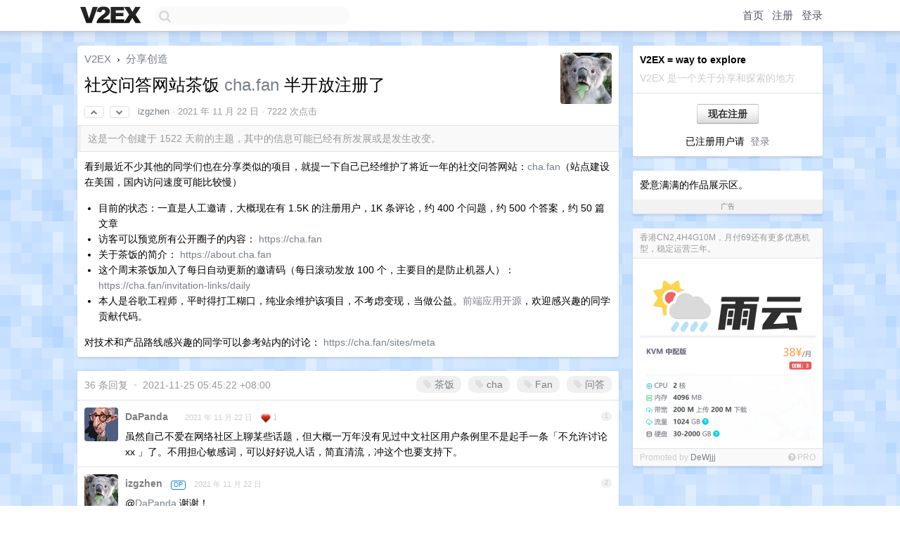

--- FILE ---
content_type: text/html; charset=UTF-8
request_url: https://cn.v2ex.com/t/817015
body_size: 11178
content:
<!DOCTYPE html>
<html lang="zh-CN">
<head>
    <meta name="Content-Type" content="text/html;charset=utf-8">
    <meta name="Referrer" content="unsafe-url">
    <meta content="True" name="HandheldFriendly">
    
    <meta name="theme-color" content="#ffffff">
    
    
    <meta name="apple-mobile-web-app-capable" content="yes" />
<meta name="mobile-web-app-capable" content="yes" />
<meta name="detectify-verification" content="d0264f228155c7a1f72c3d91c17ce8fb" />
<meta name="p:domain_verify" content="b87e3b55b409494aab88c1610b05a5f0"/>
<meta name="alexaVerifyID" content="OFc8dmwZo7ttU4UCnDh1rKDtLlY" />
<meta name="baidu-site-verification" content="D00WizvYyr" />
<meta name="msvalidate.01" content="D9B08FEA08E3DA402BF07ABAB61D77DE" />
<meta property="wb:webmaster" content="f2f4cb229bda06a4" />
<meta name="google-site-verification" content="LM_cJR94XJIqcYJeOCscGVMWdaRUvmyz6cVOqkFplaU" />
<meta name="wwads-cn-verify" content="c8ffe9a587b126f152ed3d89a146b445" />
<script type="text/javascript" src="https://cdn.wwads.cn/js/makemoney.js" async></script>
<script async src="https://pagead2.googlesyndication.com/pagead/js/adsbygoogle.js?client=ca-pub-5060390720525238"
     crossorigin="anonymous"></script>
    
    <title>社交问答网站茶饭 cha.fan 半开放注册了 - V2EX</title>
    <link rel="dns-prefetch" href="https://static.v2ex.com/" />
<link rel="dns-prefetch" href="https://cdn.v2ex.com/" />
<link rel="dns-prefetch" href="https://i.v2ex.co/" />
<link rel="dns-prefetch" href="https://www.google-analytics.com/" />    
    <style>
        body {
            min-width: 820px;
            font-family: "Helvetica Neue", "Luxi Sans", "Segoe UI", "Hiragino Sans GB", "Microsoft Yahei", sans-serif, "Apple Logo";
        }
    </style>
    <link rel="stylesheet" type="text/css" media="screen" href="/assets/c5cbeb747d47558e3043308a6db51d2046fbbcae-combo.css?t=1769109000">
    
    <script>
        const SITE_NIGHT = 0;
    </script>
    <link rel="stylesheet" href="/static/css/vendor/tomorrow.css?v=3c006808236080a5d98ba4e64b8f323f" type="text/css">
    
    <link rel="icon" sizes="192x192" href="/static/icon-192.png">
    <link rel="apple-touch-icon" sizes="180x180" href="/static/apple-touch-icon-180.png?v=91e795b8b5d9e2cbf2d886c3d4b7d63c">
    
    <link rel="shortcut icon" href="/static/favicon.ico" type="image/png">
    
    
    <link rel="manifest" href="/manifest.webmanifest">
    <script>
        const LANG = 'zhcn';
        const FEATURES = ['search', 'favorite-nodes-sort'];
    </script>
    <script src="/assets/e018fd2b900d7499242ac6e8286c94e0e0cc8e0d-combo.js?t=1769109000" defer></script>
    <meta name="description" content="分享创造 - @izgzhen - 看到最近不少其他的同学们也在分享类似的项目，就提一下自己已经维护了将近一年的社交问答网站：[cha.fan]( https://cha.fan)（站点建设在美国，国内访问速度可能比较慢）* 目">
    
    
    <link rel="canonical" href="https://www.v2ex.com/t/817015">
    
    


<meta property="og:locale" content="zh_CN" />
<meta property="og:type" content="article" />
<meta property="og:title" content="社交问答网站茶饭 cha.fan 半开放注册了 - V2EX" />
<meta property="og:description" content="分享创造 - @izgzhen - 看到最近不少其他的同学们也在分享类似的项目，就提一下自己已经维护了将近一年的社交问答网站：[cha.fan]( https://cha.fan)（站点建设在美国，国内访问速度可能比较慢）* 目" />
<meta property="og:url" content="https://www.v2ex.com/t/817015" />
<meta property="og:site_name" content="V2EX" />

<meta property="article:tag" content="create" />
<meta property="article:section" content="分享创造" />
<meta property="article:published_time" content="2021-11-21T20:14:48Z" />

<meta name="twitter:card" content="summary" />
<meta name="twitter:description" content="分享创造 - @izgzhen - 看到最近不少其他的同学们也在分享类似的项目，就提一下自己已经维护了将近一年的社交问答网站：[cha.fan]( https://cha.fan)（站点建设在美国，国内访问速度可能比较慢）* 目" />
<meta name="twitter:title" content="社交问答网站茶饭 cha.fan 半开放注册了 - V2EX" />
<meta name="twitter:image" content="https://cdn.v2ex.com/avatar/5f62/a222/132801_large.png?m=1439467690" />
<meta name="twitter:site" content="@V2EX" />
<meta name="twitter:creator" content="@V2EX" />
<link rel="top" title="回到顶部" href="#">


<link rel="amphtml" href="https://www.v2ex.com/amp/t/817015" />
<script>
const topicId = 817015;
var once = "40439";

document.addEventListener("DOMContentLoaded", () => {
    protectTraffic();

    if (typeof reloadTopicTips !== 'undefined') {
        window.reloadTopicTips = reloadTopicTips;
    }

    const observer = new IntersectionObserver(
        ([e]) => e.target.toggleAttribute('stuck', e.intersectionRatio < 1),
        {threshold: [1]}
    );

    observer.observe(document.getElementById('reply-box'));

    
    hljs.initHighlightingOnLoad();
    

    $('#Main').on('click', '.no, .ago', function () {
        location.hash = $(this).parents('.cell').prop('id');
    });

    

    // refresh once
    document.addEventListener('visibilitychange', e => {
        if (document.visibilityState === 'visible') {
            fetchOnce().then(once => {
                $('#once').val(once);
            });
        }
    });

    if (location.search.indexOf('p=') > -1) {
    const p = Number(location.search.split('p=')[1].split('&')[0]);
    if (p) {
        const key = 'tp817015';
        if (lscache.set(key, p, 60 * 24 * 30)) { // 30 days
            console.log(`Saved topic page number to ${key}: ` + p);
        }
    }
}

    
});
</script>
<script type="text/javascript">
function format(tpl) {
    var index = 1, items = arguments;
    return (tpl || '').replace(/{(\w*)}/g, function(match, p1) {
        return items[index++] || p1 || match;
    });
}
function loadCSS(url, callback) {
    return $('<link type="text/css" rel="stylesheet"/>')
        .attr({ href: url })
        .on('load', callback)
        .appendTo(document.head);
}
function lazyGist(element) {
    var $btn = $(element);
    var $self = $(element).parent();
    var $link = $self.find('a');
    $btn.prop('disabled', 'disabled').text('Loading...');
    $.getJSON(format('{}.json?callback=?', $link.prop('href').replace($link.prop('hash'), '')))
        .done(function(data) {
            loadCSS(data.stylesheet, function() {
                $self.replaceWith(data.div);
                $('.gist .gist-file .gist-meta a').filter(function() { return this.href === $link.prop('href'); }).parents('.gist-file').siblings().remove();
            });
        })
        .fail(function() { $self.replaceWith($('<a>').attr('href', url).text(url)); });
}
</script>

    
</head>
<body>
    
    
    <div id="Top">
        <div class="content">
            <div class="site-nav">
                <a href="/" name="top" title="way to explore"><div id="Logo"></div></a>
                <div id="search-container">
                    <input id="search" type="text" maxlength="128" autocomplete="off" tabindex="1">
                    <div id="search-result" class="box"></div>
                </div>
                <div class="tools" >
                
                    <a href="/" class="top">首页</a>
                    <a href="/signup" class="top">注册</a>
                    <a href="/signin" class="top">登录</a>
                
                </div>
            </div>
        </div>
    </div>
    
    <div id="Wrapper">
        <div class="content">
            
            <div id="Leftbar"></div>
            <div id="Rightbar">
                <div class="sep20"></div>
                
                    
                    <div class="box">
                        <div class="cell">
                            <strong>V2EX = way to explore</strong>
                            <div class="sep5"></div>
                            <span class="fade">V2EX 是一个关于分享和探索的地方</span>
                        </div>
                        <div class="inner">
                            <div class="sep5"></div>
                            <div align="center"><a href="/signup" class="super normal button">现在注册</a>
                            <div class="sep5"></div>
                            <div class="sep10"></div>
                            已注册用户请 &nbsp;<a href="/signin">登录</a></div>
                        </div>
                    </div>
                    
                    



        
        <div class="sep"></div>
        <div class="box">
            <div class="inner" id="node_sidebar">
                <div class="sidebar_units">
</div>
爱意满满的作品展示区。
<style type="text/css">
#Wrapper {
background-image: url("/static/img/shadow_light.png"), url("//static.v2ex.com/grids/air.png");
background-repeat: repeat-x, repeat;
}

.box {
border-bottom: 1px solid #cdd8ff;
}
</style>
                
            </div>
            <div class="sidebar_compliance"><a href="/advertise" target="_blank">广告</a></div>
        </div>
        
    


                    
                    <div class="sep20"></div>
                    <div class="box" id="pro-campaign-container">
    <!-- Campaign content will be loaded here -->
</div>

<script>
document.addEventListener('DOMContentLoaded', function() {
    // Function to escape HTML entities
    function escapeHtml(text) {
        if (!text) return '';
        var div = document.createElement('div');
        div.textContent = text;
        return div.innerHTML;
    }

    // Function to render campaign based on display format
    function renderCampaign(campaign) {
        let html = '';
        let displayFormat = campaign.display_format || 'text-only';
        let title = escapeHtml(campaign.title);
        let description = escapeHtml(campaign.description);
        let callToAction = escapeHtml(campaign.call_to_action);
        let link = escapeHtml(campaign.link);

        // Check if required image URL is available for the display format, fallback to text-only if not
        if (displayFormat === 'small-with-description' && !campaign.img_small_url) {
            displayFormat = 'text-only';
        } else if (displayFormat === 'banner-only' && !campaign.img_banner_url) {
            displayFormat = 'text-only';
        } else if ((displayFormat === 'big-only' || displayFormat === 'big-with-description' || displayFormat === 'big-with-title-description-button') && !campaign.img_big_url) {
            displayFormat = 'text-only';
        }

        html = `<div class="pro-unit-title">${title}</div>`;
        switch(displayFormat) {
            case 'text-only':
                html += `
                    <div class="pro-unit">
                    <div class="pro-unit-description flex-one-row gap10">
                        <div onclick="window.open('${link}', '_blank')">${description}</div>
                        <div><a href="${link}" class="pro-unit-go" target="_blank">›</a>
                        </div>
                    </div>
                    </div>
                `;
                break;

            case 'small-with-description':
                html += `<div class="pro-unit flex-one-row">
                    ${campaign.img_small_cid ? `<div class="pro-unit-small-image">
                        <a href="${link}" target="_blank"><img src="${campaign.img_small_url}" class="pro-unit-img" style="max-width: 130px; max-height: 100px;" /></a>
                    </div>` : ''}
                    <div onclick="window.open('${link}', '_blank')" class="pro-unit-description">${description}</div>
                </div>`;
                break;

            case 'banner-only':
                html += `<div class="cell"><a href="${link}" target="_blank"><img src="${campaign.img_banner_url}" class="pro-unit-img" style="max-width: 250px; max-height: 60px; display: block; vertical-align: bottom;" /></a></div>`;
                break;

            case 'big-only':
                html += `<div class="cell"><a href="${link}" target="_blank"><img src="${campaign.img_big_url}" class="pro-unit-img" style="max-width: 500px; max-height: 500px; width: 100%; display: block; vertical-align: bottom;" /></a></div>`;
                break;

            case 'big-with-description':
                html += `<div class="inner" style="padding-bottom: 0px;"><a href="${link}" target="_blank"><img src="${campaign.img_big_url}" class="pro-unit-img" style="max-width: 500px; max-height: 500px; width: 100%; display: block; vertical-align: bottom;" /></a></div>`;
                html += `<div class="pro-unit-description flex-one-row gap10">
                    <div onclick="window.open('${link}', '_blank')">${description}</div>
                    <div><a href="${link}" class="pro-unit-go" target="_blank">›</a></div></div>`;
                break;

            case 'big-with-title-description-button':
                html += `<div class="inner" style="padding-bottom: 0px;"><a href="${link}" target="_blank"><img src="${campaign.img_big_url}" class="pro-unit-img" style="max-width: 500px; max-height: 500px; width: 100%; display: block; vertical-align: bottom;" /></a></div>`;
                html += `<div class="pro-unit-description">
                    <div style="text-align: center" onclick="window.open('${link}', '_blank')">${description}</div>
                    </div>`;
                html += `<div class="pro-unit-cta-container"><a href="${link}" target="_blank" class="pro-unit-cta">${callToAction}</a></div>`;
                break;

            default:
                html += `
                    <div class="pro-unit-description flex-one-row gap10">
                        <div onclick="window.open('${link}', '_blank')">${description}</div>
                        <div><a href="${link}" class="pro-unit-go" target="_blank">›</a></div>
                    </div>
                `;
        }

        html += `<div class="pro-unit-from flex-one-row gap10">
        <div>Promoted by <a href="/member/${campaign.member.username}" target="_blank">${campaign.member.username}</a></div>
        <div><a href="/pro/about" target="_blank" class="fade"><i class="fa fa-question-circle fade"></i> <span style="font-size: 12px; color: var(--color-fade)">PRO</span></a></div>
        </div>`

        return html;
    }

    // Load campaign from emitter
    var xhr = new XMLHttpRequest();
    xhr.open('GET', '/pro/emitter', true);
    xhr.setRequestHeader('Content-Type', 'application/json');

    xhr.onreadystatechange = function() {
        if (xhr.readyState === 4) {
            if (xhr.status === 200) {
                try {
                    var campaign = JSON.parse(xhr.responseText);
                    if (campaign && campaign.id) {
                        var html = renderCampaign(campaign);
                        document.getElementById('pro-campaign-container').innerHTML = html;
                    } else {
                        // No campaign to display, hide the container
                        document.getElementById('pro-campaign-container').style.display = 'none';
                    }
                } catch (e) {
                    // Parse error, hide the container
                    document.getElementById('pro-campaign-container').style.display = 'none';
                    console.log('Error parsing campaign data: ' + e.message);
                }
            } else {
                // HTTP error, hide the container
                document.getElementById('pro-campaign-container').style.display = 'none';
                console.log('Error loading campaign: HTTP ' + xhr.status);
            }
        }
    };

    xhr.send();
});
</script>
                    <div class="sep20"></div>
                    
                    
                    
                
            </div>
            <div id="Main">
                <div class="sep20"></div>
                
<div class="box" style="border-bottom: 0px;">
    
    <div class="header"><div class="fr"><a href="/member/izgzhen"><img src="https://cdn.v2ex.com/avatar/5f62/a222/132801_large.png?m=1439467690" class="avatar" border="0" align="default" alt="izgzhen" data-uid="132801" /></a></div>
    <a href="/">V2EX</a> <span class="chevron">&nbsp;›&nbsp;</span> <a href="/go/create">分享创造</a>
    <div class="sep10"></div>
    <h1>社交问答网站茶饭 <a target="_blank" href="http://cha.fan" rel="nofollow noopener">cha.fan</a> 半开放注册了</h1>
    <div id="topic_817015_votes" class="votes">
<a href="javascript:" onclick="upVoteTopic(817015);" class="vote"><li class="fa fa-chevron-up"></li></a> &nbsp;<a href="javascript:" onclick="downVoteTopic(817015);" class="vote"><li class="fa fa-chevron-down"></li></a></div> &nbsp; <small class="gray"><a href="/member/izgzhen">izgzhen</a> · <span title="2021-11-22 04:14:48 +08:00">2021 年 11 月 22 日</span> · 7222 次点击</small>
    </div>
    
    
    <div class="outdated">这是一个创建于 1522 天前的主题，其中的信息可能已经有所发展或是发生改变。</div>
    
    
    <div class="cell">
        
        <div class="topic_content"><div class="markdown_body"><p>看到最近不少其他的同学们也在分享类似的项目，就提一下自己已经维护了将近一年的社交问答网站：<a href="https://cha.fan" rel="nofollow">cha.fan</a>（站点建设在美国，国内访问速度可能比较慢）</p>
<ul>
<li>目前的状态：一直是人工邀请，大概现在有 1.5K 的注册用户，1K 条评论，约 400 个问题，约 500 个答案，约 50 篇文章</li>
<li>访客可以预览所有公开圈子的内容： <a href="https://cha.fan" rel="nofollow">https://cha.fan</a></li>
<li>关于茶饭的简介： <a href="https://about.cha.fan" rel="nofollow">https://about.cha.fan</a></li>
<li>这个周末茶饭加入了每日自动更新的邀请码（每日滚动发放 100 个，主要目的是防止机器人）： <a href="https://cha.fan/invitation-links/daily" rel="nofollow">https://cha.fan/invitation-links/daily</a></li>
<li>本人是谷歌工程师，平时得打工糊口，纯业余维护该项目，不考虑变现，当做公益。<a href="https://github.com/chafan-dev/chafan-frontend" rel="nofollow">前端应用开源</a>，欢迎感兴趣的同学贡献代码。</li>
</ul>
<p>对技术和产品路线感兴趣的同学可以参考站内的讨论： <a href="https://cha.fan/sites/meta" rel="nofollow">https://cha.fan/sites/meta</a></p>
</div></div>
        
    </div>
    
    
    
    
</div>

<!-- SOL tip topic -->


<div class="sep20"></div>


<div class="box">
    <div class="cell"><div class="fr" style="margin: -3px -5px 0px 0px;"><a href="/tag/茶饭" class="tag"><li class="fa fa-tag"></li> 茶饭</a><a href="/tag/cha" class="tag"><li class="fa fa-tag"></li> cha</a><a href="/tag/Fan" class="tag"><li class="fa fa-tag"></li> Fan</a><a href="/tag/问答" class="tag"><li class="fa fa-tag"></li> 问答</a></div><span class="gray">36 条回复 &nbsp;<strong class="snow">•</strong> &nbsp;2021-11-25 05:45:22 +08:00</span>
    </div>
    

    
        
        <div id="r_11096227" class="cell">
        
        <table cellpadding="0" cellspacing="0" border="0" width="100%">
            <tr>
                <td width="48" valign="top" align="center"><img src="https://cdn.v2ex.com/avatar/5c0a/1989/100750_normal.png?m=1426742271" class="avatar" border="0" align="default" alt="DaPanda" data-uid="100750" /></td>
                <td width="10" valign="top"></td>
                <td width="auto" valign="top" align="left"><div class="fr"> &nbsp; &nbsp; <span class="no">1</span></div>
                    <div class="sep3"></div>
                    <strong><a href="/member/DaPanda" class="dark">DaPanda</a></strong> &nbsp; <div class="badges"></div>&nbsp; &nbsp;<span class="ago" title="2021-11-22 05:47:03 +08:00">2021 年 11 月 22 日</span>  &nbsp; <span class="small fade"><img src="/static/img/heart_20250818.png?v=c3415183a0b3e9ab1576251be69d7d6d" width="14" align="absmiddle" alt="❤️" /> 1</span>
                    <div class="sep5"></div>
                    <div class="reply_content">虽然自己不爱在网络社区上聊某些话题，但大概一万年没有见过中文社区用户条例里不是起手一条「不允许讨论 xx 」了。不用担心敏感词，可以好好说人话，简直清流，冲这个也要支持下。</div>
                </td>
            </tr>
        </table>
        </div>
    
    

    
        
        <div id="r_11096229" class="cell">
        
        <table cellpadding="0" cellspacing="0" border="0" width="100%">
            <tr>
                <td width="48" valign="top" align="center"><img src="https://cdn.v2ex.com/avatar/5f62/a222/132801_normal.png?m=1439467690" class="avatar" border="0" align="default" alt="izgzhen" data-uid="132801" /></td>
                <td width="10" valign="top"></td>
                <td width="auto" valign="top" align="left"><div class="fr"> &nbsp; &nbsp; <span class="no">2</span></div>
                    <div class="sep3"></div>
                    <strong><a href="/member/izgzhen" class="dark">izgzhen</a></strong> &nbsp; <div class="badges"><div class="badge op">OP</div></div>&nbsp; &nbsp;<span class="ago" title="2021-11-22 06:06:04 +08:00">2021 年 11 月 22 日</span> 
                    <div class="sep5"></div>
                    <div class="reply_content">@<a href="/member/DaPanda">DaPanda</a> 谢谢！</div>
                </td>
            </tr>
        </table>
        </div>
    
    

    
        
        <div id="r_11096233" class="cell">
        
        <table cellpadding="0" cellspacing="0" border="0" width="100%">
            <tr>
                <td width="48" valign="top" align="center"><img src="https://cdn.v2ex.com/gravatar/bf0a206ea3a387624733be8acab82f62?s=48&d=retro" class="avatar" border="0" align="default" alt="opoojkk" data-uid="516617" /></td>
                <td width="10" valign="top"></td>
                <td width="auto" valign="top" align="left"><div class="fr"> &nbsp; &nbsp; <span class="no">3</span></div>
                    <div class="sep3"></div>
                    <strong><a href="/member/opoojkk" class="dark">opoojkk</a></strong> &nbsp; <div class="badges"></div>&nbsp; &nbsp;<span class="ago" title="2021-11-22 06:26:39 +08:00">2021 年 11 月 22 日 via iPhone</span>  &nbsp; <span class="small fade"><img src="/static/img/heart_20250818.png?v=c3415183a0b3e9ab1576251be69d7d6d" width="14" align="absmiddle" alt="❤️" /> 1</span>
                    <div class="sep5"></div>
                    <div class="reply_content">注册码用完了😑</div>
                </td>
            </tr>
        </table>
        </div>
    
    

    
        
        <div id="r_11096236" class="cell">
        
        <table cellpadding="0" cellspacing="0" border="0" width="100%">
            <tr>
                <td width="48" valign="top" align="center"><img src="https://cdn.v2ex.com/avatar/5f62/a222/132801_normal.png?m=1439467690" class="avatar" border="0" align="default" alt="izgzhen" data-uid="132801" /></td>
                <td width="10" valign="top"></td>
                <td width="auto" valign="top" align="left"><div class="fr"> &nbsp; &nbsp; <span class="no">4</span></div>
                    <div class="sep3"></div>
                    <strong><a href="/member/izgzhen" class="dark">izgzhen</a></strong> &nbsp; <div class="badges"><div class="badge op">OP</div></div>&nbsp; &nbsp;<span class="ago" title="2021-11-22 06:36:52 +08:00">2021 年 11 月 22 日</span> 
                    <div class="sep5"></div>
                    <div class="reply_content">@<a href="/member/Jaeden">Jaeden</a> <a target="_blank" href="https://cha.fan/signup?invitation_link_uuid=5cb9wzwC947EZnCp7FCk" rel="nofollow noopener">https://cha.fan/signup?invitation_link_uuid=5cb9wzwC947EZnCp7FCk</a> 试一下这个，参数填写的地方有一点小 bug ，正在修</div>
                </td>
            </tr>
        </table>
        </div>
    
    

    
        
        <div id="r_11096238" class="cell">
        
        <table cellpadding="0" cellspacing="0" border="0" width="100%">
            <tr>
                <td width="48" valign="top" align="center"><img src="https://cdn.v2ex.com/avatar/5f62/a222/132801_normal.png?m=1439467690" class="avatar" border="0" align="default" alt="izgzhen" data-uid="132801" /></td>
                <td width="10" valign="top"></td>
                <td width="auto" valign="top" align="left"><div class="fr"> &nbsp; &nbsp; <span class="no">5</span></div>
                    <div class="sep3"></div>
                    <strong><a href="/member/izgzhen" class="dark">izgzhen</a></strong> &nbsp; <div class="badges"><div class="badge op">OP</div></div>&nbsp; &nbsp;<span class="ago" title="2021-11-22 06:44:17 +08:00">2021 年 11 月 22 日</span> 
                    <div class="sep5"></div>
                    <div class="reply_content"><a target="_blank" href="https://cha.fan/invitation-links/daily" rel="nofollow noopener">https://cha.fan/invitation-links/daily</a> 的参数传递问题已修复</div>
                </td>
            </tr>
        </table>
        </div>
    
    

    
        
        <div id="r_11096290" class="cell">
        
        <table cellpadding="0" cellspacing="0" border="0" width="100%">
            <tr>
                <td width="48" valign="top" align="center"><img src="https://cdn.v2ex.com/gravatar/93a2235738bc7a2abd6c62583faac06d?s=48&d=retro" class="avatar" border="0" align="default" alt="ggmood" data-uid="194565" /></td>
                <td width="10" valign="top"></td>
                <td width="auto" valign="top" align="left"><div class="fr"> &nbsp; &nbsp; <span class="no">6</span></div>
                    <div class="sep3"></div>
                    <strong><a href="/member/ggmood" class="dark">ggmood</a></strong> &nbsp; <div class="badges"></div>&nbsp; &nbsp;<span class="ago" title="2021-11-22 08:24:20 +08:00">2021 年 11 月 22 日 via iPhone</span>  &nbsp; <span class="small fade"><img src="/static/img/heart_20250818.png?v=c3415183a0b3e9ab1576251be69d7d6d" width="14" align="absmiddle" alt="❤️" /> 1</span>
                    <div class="sep5"></div>
                    <div class="reply_content">提问的时候强制选择圈子，然而填了大广场又跳不出来，是我的问题么？</div>
                </td>
            </tr>
        </table>
        </div>
    
    

    
        
        <div id="r_11096295" class="cell">
        
        <table cellpadding="0" cellspacing="0" border="0" width="100%">
            <tr>
                <td width="48" valign="top" align="center"><img src="https://cdn.v2ex.com/avatar/5f62/a222/132801_normal.png?m=1439467690" class="avatar" border="0" align="default" alt="izgzhen" data-uid="132801" /></td>
                <td width="10" valign="top"></td>
                <td width="auto" valign="top" align="left"><div class="fr"> &nbsp; &nbsp; <span class="no">7</span></div>
                    <div class="sep3"></div>
                    <strong><a href="/member/izgzhen" class="dark">izgzhen</a></strong> &nbsp; <div class="badges"><div class="badge op">OP</div></div>&nbsp; &nbsp;<span class="ago" title="2021-11-22 08:27:25 +08:00">2021 年 11 月 22 日 via iPhone</span> 
                    <div class="sep5"></div>
                    <div class="reply_content">@<a href="/member/ggmood">ggmood</a> 谢谢反馈，跳不出来是指？</div>
                </td>
            </tr>
        </table>
        </div>
    
    

    
        
        <div id="r_11096612" class="cell">
        
        <table cellpadding="0" cellspacing="0" border="0" width="100%">
            <tr>
                <td width="48" valign="top" align="center"><img src="https://cdn.v2ex.com/gravatar/83d2553e6fa77b01b5f7c72009dfae71?s=48&d=retro" class="avatar" border="0" align="default" alt="HENQIGUAI" data-uid="195766" /></td>
                <td width="10" valign="top"></td>
                <td width="auto" valign="top" align="left"><div class="fr"> &nbsp; &nbsp; <span class="no">8</span></div>
                    <div class="sep3"></div>
                    <strong><a href="/member/HENQIGUAI" class="dark">HENQIGUAI</a></strong> &nbsp; <div class="badges"></div>&nbsp; &nbsp;<span class="ago" title="2021-11-22 09:47:23 +08:00">2021 年 11 月 22 日</span>  &nbsp; <span class="small fade"><img src="/static/img/heart_20250818.png?v=c3415183a0b3e9ab1576251be69d7d6d" width="14" align="absmiddle" alt="❤️" /> 1</span>
                    <div class="sep5"></div>
                    <div class="reply_content">注册了，感觉不错，有点像是知乎最开始的样子！（我没用过</div>
                </td>
            </tr>
        </table>
        </div>
    
    

    
        
        <div id="r_11096761" class="cell">
        
        <table cellpadding="0" cellspacing="0" border="0" width="100%">
            <tr>
                <td width="48" valign="top" align="center"><img src="https://cdn.v2ex.com/avatar/4710/9e92/275835_normal.png?m=1761277786" class="avatar" border="0" align="default" alt="suyuyu" data-uid="275835" /></td>
                <td width="10" valign="top"></td>
                <td width="auto" valign="top" align="left"><div class="fr"> &nbsp; &nbsp; <span class="no">9</span></div>
                    <div class="sep3"></div>
                    <strong><a href="/member/suyuyu" class="dark">suyuyu</a></strong> &nbsp; <div class="badges"></div>&nbsp; &nbsp;<span class="ago" title="2021-11-22 10:11:24 +08:00">2021 年 11 月 22 日</span>  &nbsp; <span class="small fade"><img src="/static/img/heart_20250818.png?v=c3415183a0b3e9ab1576251be69d7d6d" width="14" align="absmiddle" alt="❤️" /> 1</span>
                    <div class="sep5"></div>
                    <div class="reply_content">填半天，验证码用完。</div>
                </td>
            </tr>
        </table>
        </div>
    
    

    
        
        <div id="r_11096829" class="cell">
        
        <table cellpadding="0" cellspacing="0" border="0" width="100%">
            <tr>
                <td width="48" valign="top" align="center"><img src="https://cdn.v2ex.com/gravatar/18d8112ba7a1f11424f7e048eb295c2a?s=48&d=retro" class="avatar" border="0" align="default" alt="TongNianShanHe" data-uid="378558" /></td>
                <td width="10" valign="top"></td>
                <td width="auto" valign="top" align="left"><div class="fr"> &nbsp; &nbsp; <span class="no">10</span></div>
                    <div class="sep3"></div>
                    <strong><a href="/member/TongNianShanHe" class="dark">TongNianShanHe</a></strong> &nbsp; <div class="badges"></div>&nbsp; &nbsp;<span class="ago" title="2021-11-22 10:19:05 +08:00">2021 年 11 月 22 日 via Android</span>  &nbsp; <span class="small fade"><img src="/static/img/heart_20250818.png?v=c3415183a0b3e9ab1576251be69d7d6d" width="14" align="absmiddle" alt="❤️" /> 1</span>
                    <div class="sep5"></div>
                    <div class="reply_content">尴尬，验证码用完了</div>
                </td>
            </tr>
        </table>
        </div>
    
    

    
        
        <div id="r_11096865" class="cell">
        
        <table cellpadding="0" cellspacing="0" border="0" width="100%">
            <tr>
                <td width="48" valign="top" align="center"><img src="https://cdn.v2ex.com/avatar/3c04/1798/357883_normal.png?m=1582641226" class="avatar" border="0" align="default" alt="SwordSong" data-uid="357883" /></td>
                <td width="10" valign="top"></td>
                <td width="auto" valign="top" align="left"><div class="fr"> &nbsp; &nbsp; <span class="no">11</span></div>
                    <div class="sep3"></div>
                    <strong><a href="/member/SwordSong" class="dark">SwordSong</a></strong> &nbsp; <div class="badges"></div>&nbsp; &nbsp;<span class="ago" title="2021-11-22 10:25:15 +08:00">2021 年 11 月 22 日</span>  &nbsp; <span class="small fade"><img src="/static/img/heart_20250818.png?v=c3415183a0b3e9ab1576251be69d7d6d" width="14" align="absmiddle" alt="❤️" /> 1</span>
                    <div class="sep5"></div>
                    <div class="reply_content">验证码链接显示有剩余次数，但注册提示用完了</div>
                </td>
            </tr>
        </table>
        </div>
    
    

    
        
        <div id="r_11096884" class="cell">
        
        <table cellpadding="0" cellspacing="0" border="0" width="100%">
            <tr>
                <td width="48" valign="top" align="center"><img src="https://cdn.v2ex.com/avatar/4455/8a89/542346_normal.png?m=1764941069" class="avatar" border="0" align="default" alt="WinkeyLin" data-uid="542346" /></td>
                <td width="10" valign="top"></td>
                <td width="auto" valign="top" align="left"><div class="fr"> &nbsp; &nbsp; <span class="no">12</span></div>
                    <div class="sep3"></div>
                    <strong><a href="/member/WinkeyLin" class="dark">WinkeyLin</a></strong> &nbsp; <div class="badges"></div>&nbsp; &nbsp;<span class="ago" title="2021-11-22 10:28:36 +08:00">2021 年 11 月 22 日</span>  &nbsp; <span class="small fade"><img src="/static/img/heart_20250818.png?v=c3415183a0b3e9ab1576251be69d7d6d" width="14" align="absmiddle" alt="❤️" /> 1</span>
                    <div class="sep5"></div>
                    <div class="reply_content">@<a href="/member/izgzhen">izgzhen</a> 对这样的小众社区非常感兴趣，可惜注册的时候提示“邀请码已过期 /用完”，不知道方便再放出一组邀请码吗，感谢~</div>
                </td>
            </tr>
        </table>
        </div>
    
    

    
        
        <div id="r_11096891" class="cell">
        
        <table cellpadding="0" cellspacing="0" border="0" width="100%">
            <tr>
                <td width="48" valign="top" align="center"><img src="https://cdn.v2ex.com/gravatar/80d1efdd628c40b893f87bb081735692?s=48&d=retro" class="avatar" border="0" align="default" alt="longbow0" data-uid="237524" /></td>
                <td width="10" valign="top"></td>
                <td width="auto" valign="top" align="left"><div class="fr"> &nbsp; &nbsp; <span class="no">13</span></div>
                    <div class="sep3"></div>
                    <strong><a href="/member/longbow0" class="dark">longbow0</a></strong> &nbsp; <div class="badges"></div>&nbsp; &nbsp;<span class="ago" title="2021-11-22 10:29:22 +08:00">2021 年 11 月 22 日</span>  &nbsp; <span class="small fade"><img src="/static/img/heart_20250818.png?v=c3415183a0b3e9ab1576251be69d7d6d" width="14" align="absmiddle" alt="❤️" /> 1</span>
                    <div class="sep5"></div>
                    <div class="reply_content">同验证码用完</div>
                </td>
            </tr>
        </table>
        </div>
    
    

    
        
        <div id="r_11096952" class="cell">
        
        <table cellpadding="0" cellspacing="0" border="0" width="100%">
            <tr>
                <td width="48" valign="top" align="center"><img src="https://cdn.v2ex.com/avatar/5f62/a222/132801_normal.png?m=1439467690" class="avatar" border="0" align="default" alt="izgzhen" data-uid="132801" /></td>
                <td width="10" valign="top"></td>
                <td width="auto" valign="top" align="left"><div class="fr"> &nbsp; &nbsp; <span class="no">14</span></div>
                    <div class="sep3"></div>
                    <strong><a href="/member/izgzhen" class="dark">izgzhen</a></strong> &nbsp; <div class="badges"><div class="badge op">OP</div></div>&nbsp; &nbsp;<span class="ago" title="2021-11-22 10:36:38 +08:00">2021 年 11 月 22 日</span> 
                    <div class="sep5"></div>
                    <div class="reply_content">@<a href="/member/WinkeyLin">WinkeyLin</a> @<a href="/member/longbow0">longbow0</a> @<a href="/member/SwordSong">SwordSong</a> @<a href="/member/TongNianShanHe">TongNianShanHe</a> @<a href="/member/suyuyu">suyuyu</a> 已经更新了一组，并且修复了验证码状态缓存的 bug ，感谢你的反馈和耐心！</div>
                </td>
            </tr>
        </table>
        </div>
    
    

    
        
        <div id="r_11097036" class="cell">
        
        <table cellpadding="0" cellspacing="0" border="0" width="100%">
            <tr>
                <td width="48" valign="top" align="center"><img src="https://cdn.v2ex.com/avatar/8b22/39fc/29920_normal.png?m=1642163364" class="avatar" border="0" align="default" alt="mikewoo" data-uid="29920" /></td>
                <td width="10" valign="top"></td>
                <td width="auto" valign="top" align="left"><div class="fr"> &nbsp; &nbsp; <span class="no">15</span></div>
                    <div class="sep3"></div>
                    <strong><a href="/member/mikewoo" class="dark">mikewoo</a></strong> &nbsp; <div class="badges"></div>&nbsp; &nbsp;<span class="ago" title="2021-11-22 10:48:01 +08:00">2021 年 11 月 22 日</span>  &nbsp; <span class="small fade"><img src="/static/img/heart_20250818.png?v=c3415183a0b3e9ab1576251be69d7d6d" width="14" align="absmiddle" alt="❤️" /> 1</span>
                    <div class="sep5"></div>
                    <div class="reply_content">密码 8 位里有符号，就不算成 8 位</div>
                </td>
            </tr>
        </table>
        </div>
    
    

    
        
        <div id="r_11097058" class="cell">
        
        <table cellpadding="0" cellspacing="0" border="0" width="100%">
            <tr>
                <td width="48" valign="top" align="center"><img src="https://cdn.v2ex.com/avatar/5f62/a222/132801_normal.png?m=1439467690" class="avatar" border="0" align="default" alt="izgzhen" data-uid="132801" /></td>
                <td width="10" valign="top"></td>
                <td width="auto" valign="top" align="left"><div class="fr"> &nbsp; &nbsp; <span class="no">16</span></div>
                    <div class="sep3"></div>
                    <strong><a href="/member/izgzhen" class="dark">izgzhen</a></strong> &nbsp; <div class="badges"><div class="badge op">OP</div></div>&nbsp; &nbsp;<span class="ago" title="2021-11-22 10:50:22 +08:00">2021 年 11 月 22 日</span> 
                    <div class="sep5"></div>
                    <div class="reply_content">@<a href="/member/mikewoo">mikewoo</a> 谢谢反馈！</div>
                </td>
            </tr>
        </table>
        </div>
    
    

    
        
        <div id="r_11098218" class="cell">
        
        <table cellpadding="0" cellspacing="0" border="0" width="100%">
            <tr>
                <td width="48" valign="top" align="center"><img src="https://cdn.v2ex.com/avatar/bd18/ce6c/239635_normal.png?m=1716881722" class="avatar" border="0" align="default" alt="cijianzy" data-uid="239635" /></td>
                <td width="10" valign="top"></td>
                <td width="auto" valign="top" align="left"><div class="fr"> &nbsp; &nbsp; <span class="no">17</span></div>
                    <div class="sep3"></div>
                    <strong><a href="/member/cijianzy" class="dark">cijianzy</a></strong> &nbsp; <div class="badges"></div>&nbsp; &nbsp;<span class="ago" title="2021-11-22 14:37:47 +08:00">2021 年 11 月 22 日</span>  &nbsp; <span class="small fade"><img src="/static/img/heart_20250818.png?v=c3415183a0b3e9ab1576251be69d7d6d" width="14" align="absmiddle" alt="❤️" /> 1</span>
                    <div class="sep5"></div>
                    <div class="reply_content">哈哈哈哈，支持！</div>
                </td>
            </tr>
        </table>
        </div>
    
    

    
        
        <div id="r_11098224" class="cell">
        
        <table cellpadding="0" cellspacing="0" border="0" width="100%">
            <tr>
                <td width="48" valign="top" align="center"><img src="https://cdn.v2ex.com/avatar/bd18/ce6c/239635_normal.png?m=1716881722" class="avatar" border="0" align="default" alt="cijianzy" data-uid="239635" /></td>
                <td width="10" valign="top"></td>
                <td width="auto" valign="top" align="left"><div class="fr"> &nbsp; &nbsp; <span class="no">18</span></div>
                    <div class="sep3"></div>
                    <strong><a href="/member/cijianzy" class="dark">cijianzy</a></strong> &nbsp; <div class="badges"></div>&nbsp; &nbsp;<span class="ago" title="2021-11-22 14:38:58 +08:00">2021 年 11 月 22 日</span> 
                    <div class="sep5"></div>
                    <div class="reply_content">@<a href="/member/izgzhen">izgzhen</a> 横竖是开源，大佬有没有兴趣来炒饭贡献，一起合力哇，虽然我们开源做的也不是很好。</div>
                </td>
            </tr>
        </table>
        </div>
    
    

    
        
        <div id="r_11098343" class="cell">
        
        <table cellpadding="0" cellspacing="0" border="0" width="100%">
            <tr>
                <td width="48" valign="top" align="center"><img src="https://cdn.v2ex.com/avatar/5f62/a222/132801_normal.png?m=1439467690" class="avatar" border="0" align="default" alt="izgzhen" data-uid="132801" /></td>
                <td width="10" valign="top"></td>
                <td width="auto" valign="top" align="left"><div class="fr"> &nbsp; &nbsp; <span class="no">19</span></div>
                    <div class="sep3"></div>
                    <strong><a href="/member/izgzhen" class="dark">izgzhen</a></strong> &nbsp; <div class="badges"><div class="badge op">OP</div></div>&nbsp; &nbsp;<span class="ago" title="2021-11-22 15:03:33 +08:00">2021 年 11 月 22 日</span> 
                    <div class="sep5"></div>
                    <div class="reply_content">@<a href="/member/cijianzy">cijianzy</a> (╥╯^╰╥) 白天工作太忙，顾不上太多项目</div>
                </td>
            </tr>
        </table>
        </div>
    
    

    
        
        <div id="r_11098427" class="cell">
        
        <table cellpadding="0" cellspacing="0" border="0" width="100%">
            <tr>
                <td width="48" valign="top" align="center"><img src="https://cdn.v2ex.com/avatar/a797/1abb/5032_normal.png?m=1671867685" class="avatar" border="0" align="default" alt="dreamcog" data-uid="5032" /></td>
                <td width="10" valign="top"></td>
                <td width="auto" valign="top" align="left"><div class="fr"> &nbsp; &nbsp; <span class="no">20</span></div>
                    <div class="sep3"></div>
                    <strong><a href="/member/dreamcog" class="dark">dreamcog</a></strong> &nbsp; <div class="badges"></div>&nbsp; &nbsp;<span class="ago" title="2021-11-22 15:19:51 +08:00">2021 年 11 月 22 日</span>  &nbsp; <span class="small fade"><img src="/static/img/heart_20250818.png?v=c3415183a0b3e9ab1576251be69d7d6d" width="14" align="absmiddle" alt="❤️" /> 1</span>
                    <div class="sep5"></div>
                    <div class="reply_content">支持！！</div>
                </td>
            </tr>
        </table>
        </div>
    
    

    
        
        <div id="r_11098546" class="cell">
        
        <table cellpadding="0" cellspacing="0" border="0" width="100%">
            <tr>
                <td width="48" valign="top" align="center"><img src="https://cdn.v2ex.com/avatar/a797/1abb/5032_normal.png?m=1671867685" class="avatar" border="0" align="default" alt="dreamcog" data-uid="5032" /></td>
                <td width="10" valign="top"></td>
                <td width="auto" valign="top" align="left"><div class="fr"> &nbsp; &nbsp; <span class="no">21</span></div>
                    <div class="sep3"></div>
                    <strong><a href="/member/dreamcog" class="dark">dreamcog</a></strong> &nbsp; <div class="badges"></div>&nbsp; &nbsp;<span class="ago" title="2021-11-22 15:44:34 +08:00">2021 年 11 月 22 日</span> 
                    <div class="sep5"></div>
                    <div class="reply_content">能不能认识一下？@izgzhen</div>
                </td>
            </tr>
        </table>
        </div>
    
    

    
        
        <div id="r_11098610" class="cell">
        
        <table cellpadding="0" cellspacing="0" border="0" width="100%">
            <tr>
                <td width="48" valign="top" align="center"><img src="https://cdn.v2ex.com/avatar/5f62/a222/132801_normal.png?m=1439467690" class="avatar" border="0" align="default" alt="izgzhen" data-uid="132801" /></td>
                <td width="10" valign="top"></td>
                <td width="auto" valign="top" align="left"><div class="fr"> &nbsp; &nbsp; <span class="no">22</span></div>
                    <div class="sep3"></div>
                    <strong><a href="/member/izgzhen" class="dark">izgzhen</a></strong> &nbsp; <div class="badges"><div class="badge op">OP</div></div>&nbsp; &nbsp;<span class="ago" title="2021-11-22 15:55:26 +08:00">2021 年 11 月 22 日</span> 
                    <div class="sep5"></div>
                    <div class="reply_content">@<a href="/member/dreamcog">dreamcog</a> <a target="_blank" href="https://twitter.com/izgzhen" rel="nofollow noopener">https://twitter.com/izgzhen</a> 推特私信？</div>
                </td>
            </tr>
        </table>
        </div>
    
    

    
        
        <div id="r_11098771" class="cell">
        
        <table cellpadding="0" cellspacing="0" border="0" width="100%">
            <tr>
                <td width="48" valign="top" align="center"><img src="https://cdn.v2ex.com/gravatar/5d7f5ba450c5b832033d8edb77db389d?s=48&d=retro" class="avatar" border="0" align="default" alt="adminharlem" data-uid="305319" /></td>
                <td width="10" valign="top"></td>
                <td width="auto" valign="top" align="left"><div class="fr"> &nbsp; &nbsp; <span class="no">23</span></div>
                    <div class="sep3"></div>
                    <strong><a href="/member/adminharlem" class="dark">adminharlem</a></strong> &nbsp; <div class="badges"></div>&nbsp; &nbsp;<span class="ago" title="2021-11-22 16:27:29 +08:00">2021 年 11 月 22 日</span> 
                    <div class="sep5"></div>
                    <div class="reply_content">gmail 邮箱不能注册吗，一直收不到验证码</div>
                </td>
            </tr>
        </table>
        </div>
    
    

    
        
        <div id="r_11098787" class="cell">
        
        <table cellpadding="0" cellspacing="0" border="0" width="100%">
            <tr>
                <td width="48" valign="top" align="center"><img src="https://cdn.v2ex.com/gravatar/5d7f5ba450c5b832033d8edb77db389d?s=48&d=retro" class="avatar" border="0" align="default" alt="adminharlem" data-uid="305319" /></td>
                <td width="10" valign="top"></td>
                <td width="auto" valign="top" align="left"><div class="fr"> &nbsp; &nbsp; <span class="no">24</span></div>
                    <div class="sep3"></div>
                    <strong><a href="/member/adminharlem" class="dark">adminharlem</a></strong> &nbsp; <div class="badges"></div>&nbsp; &nbsp;<span class="ago" title="2021-11-22 16:29:56 +08:00">2021 年 11 月 22 日</span>  &nbsp; <span class="small fade"><img src="/static/img/heart_20250818.png?v=c3415183a0b3e9ab1576251be69d7d6d" width="14" align="absmiddle" alt="❤️" /> 1</span>
                    <div class="sep5"></div>
                    <div class="reply_content">@<a href="/member/adminharlem">adminharlem</a> #23 抱歉，是我的问题，可以收到。</div>
                </td>
            </tr>
        </table>
        </div>
    
    

    
        
        <div id="r_11099041" class="cell">
        
        <table cellpadding="0" cellspacing="0" border="0" width="100%">
            <tr>
                <td width="48" valign="top" align="center"><img src="https://cdn.v2ex.com/avatar/d944/6fee/244044_normal.png?m=1732880473" class="avatar" border="0" align="default" alt="miyunda" data-uid="244044" /></td>
                <td width="10" valign="top"></td>
                <td width="auto" valign="top" align="left"><div class="fr"> &nbsp; &nbsp; <span class="no">25</span></div>
                    <div class="sep3"></div>
                    <strong><a href="/member/miyunda" class="dark">miyunda</a></strong> &nbsp; <div class="badges"></div>&nbsp; &nbsp;<span class="ago" title="2021-11-22 17:23:03 +08:00">2021 年 11 月 22 日</span>  &nbsp; <span class="small fade"><img src="/static/img/heart_20250818.png?v=c3415183a0b3e9ab1576251be69d7d6d" width="14" align="absmiddle" alt="❤️" /> 1</span>
                    <div class="sep5"></div>
                    <div class="reply_content">感谢，已注册，向导显示还有 42 个码</div>
                </td>
            </tr>
        </table>
        </div>
    
    

    
        
        <div id="r_11099148" class="cell">
        
        <table cellpadding="0" cellspacing="0" border="0" width="100%">
            <tr>
                <td width="48" valign="top" align="center"><img src="https://cdn.v2ex.com/avatar/6aeb/65b5/489924_normal.png?m=1760268040" class="avatar" border="0" align="default" alt="zhuyongqi9" data-uid="489924" /></td>
                <td width="10" valign="top"></td>
                <td width="auto" valign="top" align="left"><div class="fr"> &nbsp; &nbsp; <span class="no">26</span></div>
                    <div class="sep3"></div>
                    <strong><a href="/member/zhuyongqi9" class="dark">zhuyongqi9</a></strong> &nbsp; <div class="badges"></div>&nbsp; &nbsp;<span class="ago" title="2021-11-22 17:44:05 +08:00">2021 年 11 月 22 日</span>  &nbsp; <span class="small fade"><img src="/static/img/heart_20250818.png?v=c3415183a0b3e9ab1576251be69d7d6d" width="14" align="absmiddle" alt="❤️" /> 1</span>
                    <div class="sep5"></div>
                    <div class="reply_content">网页设计非常漂亮，还有 38</div>
                </td>
            </tr>
        </table>
        </div>
    
    

    
        
        <div id="r_11099340" class="cell">
        
        <table cellpadding="0" cellspacing="0" border="0" width="100%">
            <tr>
                <td width="48" valign="top" align="center"><img src="https://cdn.v2ex.com/avatar/cec1/b4ad/143587_normal.png?m=1733728736" class="avatar" border="0" align="default" alt="Wiimoz" data-uid="143587" /></td>
                <td width="10" valign="top"></td>
                <td width="auto" valign="top" align="left"><div class="fr"> &nbsp; &nbsp; <span class="no">27</span></div>
                    <div class="sep3"></div>
                    <strong><a href="/member/Wiimoz" class="dark">Wiimoz</a></strong> &nbsp; <div class="badges"></div>&nbsp; &nbsp;<span class="ago" title="2021-11-22 18:35:51 +08:00">2021 年 11 月 22 日</span>  &nbsp; <span class="small fade"><img src="/static/img/heart_20250818.png?v=c3415183a0b3e9ab1576251be69d7d6d" width="14" align="absmiddle" alt="❤️" /> 1</span>
                    <div class="sep5"></div>
                    <div class="reply_content">不错不错，注册支持一下</div>
                </td>
            </tr>
        </table>
        </div>
    
    

    
        
        <div id="r_11099602" class="cell">
        
        <table cellpadding="0" cellspacing="0" border="0" width="100%">
            <tr>
                <td width="48" valign="top" align="center"><img src="https://cdn.v2ex.com/gravatar/12ca9e3fdeda39eaa57fe84e9550b460?s=48&d=retro" class="avatar" border="0" align="default" alt="deletePeter" data-uid="517486" /></td>
                <td width="10" valign="top"></td>
                <td width="auto" valign="top" align="left"><div class="fr"> &nbsp; &nbsp; <span class="no">28</span></div>
                    <div class="sep3"></div>
                    <strong><a href="/member/deletePeter" class="dark">deletePeter</a></strong> &nbsp; <div class="badges"></div>&nbsp; &nbsp;<span class="ago" title="2021-11-22 20:21:25 +08:00">2021 年 11 月 22 日</span> 
                    <div class="sep5"></div>
                    <div class="reply_content">我。。。 我可以推荐一下自己的学习 processing.love 学习论坛嘛。。。。。https://www.processing.love/</div>
                </td>
            </tr>
        </table>
        </div>
    
    

    
        
        <div id="r_11099647" class="cell">
        
        <table cellpadding="0" cellspacing="0" border="0" width="100%">
            <tr>
                <td width="48" valign="top" align="center"><img src="https://cdn.v2ex.com/avatar/97d0/0df2/547448_normal.png?m=1745990885" class="avatar" border="0" align="default" alt="sickoo" data-uid="547448" /></td>
                <td width="10" valign="top"></td>
                <td width="auto" valign="top" align="left"><div class="fr"> &nbsp; &nbsp; <span class="no">29</span></div>
                    <div class="sep3"></div>
                    <strong><a href="/member/sickoo" class="dark">sickoo</a></strong> &nbsp; <div class="badges"></div>&nbsp; &nbsp;<span class="ago" title="2021-11-22 20:40:17 +08:00">2021 年 11 月 22 日</span>  &nbsp; <span class="small fade"><img src="/static/img/heart_20250818.png?v=c3415183a0b3e9ab1576251be69d7d6d" width="14" align="absmiddle" alt="❤️" /> 1</span>
                    <div class="sep5"></div>
                    <div class="reply_content">支持！如果是 react 就更好了！</div>
                </td>
            </tr>
        </table>
        </div>
    
    

    
        
        <div id="r_11099654" class="cell">
        
        <table cellpadding="0" cellspacing="0" border="0" width="100%">
            <tr>
                <td width="48" valign="top" align="center"><img src="https://cdn.v2ex.com/avatar/874d/5702/452997_normal.png?m=1739705170" class="avatar" border="0" align="default" alt="BearCookie" data-uid="452997" /></td>
                <td width="10" valign="top"></td>
                <td width="auto" valign="top" align="left"><div class="fr"> &nbsp; &nbsp; <span class="no">30</span></div>
                    <div class="sep3"></div>
                    <strong><a href="/member/BearCookie" class="dark">BearCookie</a></strong> &nbsp; <div class="badges"></div>&nbsp; &nbsp;<span class="ago" title="2021-11-22 20:45:22 +08:00">2021 年 11 月 22 日 via Android</span>  &nbsp; <span class="small fade"><img src="/static/img/heart_20250818.png?v=c3415183a0b3e9ab1576251be69d7d6d" width="14" align="absmiddle" alt="❤️" /> 1</span>
                    <div class="sep5"></div>
                    <div class="reply_content">验证码用完了</div>
                </td>
            </tr>
        </table>
        </div>
    
    

    
        
        <div id="r_11100052" class="cell">
        
        <table cellpadding="0" cellspacing="0" border="0" width="100%">
            <tr>
                <td width="48" valign="top" align="center"><img src="https://cdn.v2ex.com/avatar/5f62/a222/132801_normal.png?m=1439467690" class="avatar" border="0" align="default" alt="izgzhen" data-uid="132801" /></td>
                <td width="10" valign="top"></td>
                <td width="auto" valign="top" align="left"><div class="fr"> &nbsp; &nbsp; <span class="no">31</span></div>
                    <div class="sep3"></div>
                    <strong><a href="/member/izgzhen" class="dark">izgzhen</a></strong> &nbsp; <div class="badges"><div class="badge op">OP</div></div>&nbsp; &nbsp;<span class="ago" title="2021-11-23 00:39:09 +08:00">2021 年 11 月 23 日 via iPhone</span> 
                    <div class="sep5"></div>
                    <div class="reply_content">@<a href="/member/neochen13">neochen13</a> 谢谢反馈，已提前刷新。每日会自动刷新一次上限为 100 的邀请码，如果没有了也可以 at 我，谢谢各位捧场！</div>
                </td>
            </tr>
        </table>
        </div>
    
    

    
        
        <div id="r_11100113" class="cell">
        
        <table cellpadding="0" cellspacing="0" border="0" width="100%">
            <tr>
                <td width="48" valign="top" align="center"><img src="https://cdn.v2ex.com/gravatar/09e92b80190546bb9be09b6b9511cc46?s=48&d=retro" class="avatar" border="0" align="default" alt="yuedingwangji" data-uid="84441" /></td>
                <td width="10" valign="top"></td>
                <td width="auto" valign="top" align="left"><div class="fr"> &nbsp; &nbsp; <span class="no">32</span></div>
                    <div class="sep3"></div>
                    <strong><a href="/member/yuedingwangji" class="dark">yuedingwangji</a></strong> &nbsp; <div class="badges"></div>&nbsp; &nbsp;<span class="ago" title="2021-11-23 01:59:54 +08:00">2021 年 11 月 23 日</span> 
                    <div class="sep5"></div>
                    <div class="reply_content">为什么验证注册的按钮是灰色的</div>
                </td>
            </tr>
        </table>
        </div>
    
    

    
        
        <div id="r_11100142" class="cell">
        
        <table cellpadding="0" cellspacing="0" border="0" width="100%">
            <tr>
                <td width="48" valign="top" align="center"><img src="https://cdn.v2ex.com/gravatar/cd94b8a47a1d5e840d6e0d943d65c7c9?s=48&d=retro" class="avatar" border="0" align="default" alt="rex1901" data-uid="70138" /></td>
                <td width="10" valign="top"></td>
                <td width="auto" valign="top" align="left"><div class="fr"> &nbsp; &nbsp; <span class="no">33</span></div>
                    <div class="sep3"></div>
                    <strong><a href="/member/rex1901" class="dark">rex1901</a></strong> &nbsp; <div class="badges"></div>&nbsp; &nbsp;<span class="ago" title="2021-11-23 03:14:57 +08:00">2021 年 11 月 23 日</span>  &nbsp; <span class="small fade"><img src="/static/img/heart_20250818.png?v=c3415183a0b3e9ab1576251be69d7d6d" width="14" align="absmiddle" alt="❤️" /> 1</span>
                    <div class="sep5"></div>
                    <div class="reply_content">感觉如果能一键展开全文比较好，很短的回答也要展开全文才知道，觉得有点繁琐。或者调整一下展开全文的字数阈值。</div>
                </td>
            </tr>
        </table>
        </div>
    
    

    
        
        <div id="r_11100211" class="cell">
        
        <table cellpadding="0" cellspacing="0" border="0" width="100%">
            <tr>
                <td width="48" valign="top" align="center"><img src="https://cdn.v2ex.com/avatar/5f62/a222/132801_normal.png?m=1439467690" class="avatar" border="0" align="default" alt="izgzhen" data-uid="132801" /></td>
                <td width="10" valign="top"></td>
                <td width="auto" valign="top" align="left"><div class="fr"> &nbsp; &nbsp; <span class="no">34</span></div>
                    <div class="sep3"></div>
                    <strong><a href="/member/izgzhen" class="dark">izgzhen</a></strong> &nbsp; <div class="badges"><div class="badge op">OP</div></div>&nbsp; &nbsp;<span class="ago" title="2021-11-23 07:46:19 +08:00">2021 年 11 月 23 日</span> 
                    <div class="sep5"></div>
                    <div class="reply_content">@<a href="/member/yuedingwangji">yuedingwangji</a> 邮箱验证等其他表单项填写完整后会自动变成可以点击的状态</div>
                </td>
            </tr>
        </table>
        </div>
    
    

    
        
        <div id="r_11103924" class="cell">
        
        <table cellpadding="0" cellspacing="0" border="0" width="100%">
            <tr>
                <td width="48" valign="top" align="center"><img src="https://cdn.v2ex.com/gravatar/fcfe5824dd1e3f39551daffc7a41a0d8?s=48&d=retro" class="avatar" border="0" align="default" alt="tomari" data-uid="369158" /></td>
                <td width="10" valign="top"></td>
                <td width="auto" valign="top" align="left"><div class="fr"> &nbsp; &nbsp; <span class="no">35</span></div>
                    <div class="sep3"></div>
                    <strong><a href="/member/tomari" class="dark">tomari</a></strong> &nbsp; <div class="badges"></div>&nbsp; &nbsp;<span class="ago" title="2021-11-24 01:08:59 +08:00">2021 年 11 月 24 日</span> 
                    <div class="sep5"></div>
                    <div class="reply_content">感觉跟知乎没太大区别，甚至内容还要少点。。除了能冲塔。。甚至里面的人还在讨论知乎😂</div>
                </td>
            </tr>
        </table>
        </div>
    
    

    
        
        <div id="r_11108017" class="cell">
        
        <table cellpadding="0" cellspacing="0" border="0" width="100%">
            <tr>
                <td width="48" valign="top" align="center"><img src="https://cdn.v2ex.com/avatar/5f62/a222/132801_normal.png?m=1439467690" class="avatar" border="0" align="default" alt="izgzhen" data-uid="132801" /></td>
                <td width="10" valign="top"></td>
                <td width="auto" valign="top" align="left"><div class="fr"> &nbsp; &nbsp; <span class="no">36</span></div>
                    <div class="sep3"></div>
                    <strong><a href="/member/izgzhen" class="dark">izgzhen</a></strong> &nbsp; <div class="badges"><div class="badge op">OP</div></div>&nbsp; &nbsp;<span class="ago" title="2021-11-25 05:45:22 +08:00">2021 年 11 月 25 日</span> 
                    <div class="sep5"></div>
                    <div class="reply_content">@<a href="/member/tomari">tomari</a> 知乎：问题竟是我自己？（逃</div>
                </td>
            </tr>
        </table>
        </div>
    
    


</div>
<div class="sep20"></div>



<div class="sep20"></div>
<div style="box-sizing: border-box"><div class="wwads-cn wwads-horizontal" data-id="98" style="max-width: 100%; padding-top: 10px; margin-top: 0px; text-align: left; box-shadow: 0 2px 3px rgb(0 0 0 / 10%); border-bottom: 1px solid var(--box-border-color); background-color: var(--box-background-color); color: var(--box-foreground-color);"></div></div>
<style type="text/css">.wwads-cn { border-radius: 3px !important; } .wwads-text { color: var(--link-color) !important; }</style>






            </div>
            
            
        </div>
        <div class="c"></div>
        <div class="sep20"></div>
    </div>
    <div id="Bottom">
        <div class="content">
            <div class="inner">
                <div class="sep10"></div>
                    <div class="fr">
                        <a href="https://www.digitalocean.com/?refcode=1b51f1a7651d" target="_blank"><div id="DigitalOcean"></div></a>
                    </div>
                    <strong><a href="/about" class="dark" target="_self">关于</a> &nbsp; <span class="snow">·</span> &nbsp; <a href="/help" class="dark" target="_self">帮助文档</a> &nbsp; <span class="snow">·</span> &nbsp; <a href="/pro/about" class="dark" target="_self">自助推广系统</a> &nbsp; <span class="snow">·</span> &nbsp; <a href="https://blog.v2ex.com/" class="dark" target="_blank">博客</a> &nbsp; <span class="snow">·</span> &nbsp; <a href="/help/api" class="dark" target="_self">API</a> &nbsp; <span class="snow">·</span> &nbsp; <a href="/faq" class="dark" target="_self">FAQ</a> &nbsp; <span class="snow">·</span> &nbsp; <a href="/solana" class="dark" target="_self">Solana</a> &nbsp; <span class="snow">·</span> &nbsp; 1042 人在线</strong> &nbsp; <span class="fade">最高记录 6679</span> &nbsp; <span class="snow">·</span> &nbsp; <a href="/select/language" class="f11"><img src="/static/img/language.png?v=6a5cfa731dc71a3769f6daace6784739" width="16" align="absmiddle" id="ico-select-language" /> &nbsp; Select Language</a>
                    <div class="sep20"></div>
                    创意工作者们的社区
                    <div class="sep5"></div>
                    World is powered by solitude
                    <div class="sep20"></div>
                    <span class="small fade">VERSION: 3.9.8.5 · 27ms · <a href="/worldclock#utc">UTC 19:12</a> · <a href="/worldclock#pvg">PVG 03:12</a> · <a href="/worldclock#lax">LAX 11:12</a> · <a href="/worldclock#jfk">JFK 14:12</a><br />♥ Do have faith in what you're doing.</span>
                <div class="sep10"></div>
            </div>
        </div>
    </div>

    

    

    
    <script src="/b/i/hgERu6C8PDUvTrFBU7RdECPSk0F7pHBDqGzi86M3o7bXc3ZL7P8HXpv7ZVo6KN52_Mov9h2ypQvHG9TDIvJkHyMeZC44ZMEz4eMjVIJsXQ5Rm0VxvIm4qg0zlbYLSjaJLJk5k47T_drf7Vex_JMLwdcyGK9--Twc71rZphmiT98="></script>
    

    
    <script>
      (function(i,s,o,g,r,a,m){i['GoogleAnalyticsObject']=r;i[r]=i[r]||function(){
      (i[r].q=i[r].q||[]).push(arguments)},i[r].l=1*new Date();a=s.createElement(o),
      m=s.getElementsByTagName(o)[0];a.async=1;a.src=g;m.parentNode.insertBefore(a,m)
      })(window,document,'script','//www.google-analytics.com/analytics.js','ga');

      ga('create', 'UA-11940834-2', 'v2ex.com');
      ga('send', 'pageview');
      

ga('send', 'event', 'Node', 'topic', 'create');



    </script>
    

    
<button class="scroll-top" data-scroll="up" type="button"><span>❯<span></button>
</body>
</html>

--- FILE ---
content_type: text/html; charset=UTF-8
request_url: https://cn.v2ex.com/pro/emitter
body_size: 114
content:
{"img_big_cid": "QmfGp8CncbLkcW4pn58HyeEknRt4nhaTvKH1RhSEVeLojr", "description": "\u9999\u6e2fCN2,4H4G10M\uff0c\u6708\u4ed869\u8fd8\u6709\u66f4\u591a\u4f18\u60e0\u673a\u578b\uff0c\u7a33\u5b9a\u8fd0\u8425\u4e09\u5e74\u3002", "weight": 234000, "img_big_url": "https://cid.v2ex.pro/ipfs/QmfGp8CncbLkcW4pn58HyeEknRt4nhaTvKH1RhSEVeLojr", "title": "\u9999\u6e2fCN2,4H4G10M\uff0c\u6708\u4ed869\u8fd8\u6709\u66f4\u591a\u4f18\u60e0\u673a\u578b\uff0c\u7a33\u5b9a\u8fd0\u8425\u4e09\u5e74\u3002", "img_small_cid": "", "img_small_url": null, "reviewed": 1763701012, "member": {"username": "DeWjjj", "id": 542879}, "img_banner_cid": "", "img_banner_url": null, "call_to_action": "\u70b9\u51fb\u6ce8\u518c\uff0c\u67e5\u770b\u4ef7\u683c\u3002", "link": "https://www.yu.yun", "last_modified": 1763647471, "created": 1763454176, "active": 1763647471, "display_format": "big-only", "id": 157}

--- FILE ---
content_type: text/html; charset=utf-8
request_url: https://www.google.com/recaptcha/api2/aframe
body_size: 248
content:
<!DOCTYPE HTML><html><head><meta http-equiv="content-type" content="text/html; charset=UTF-8"></head><body><script nonce="fBhO0N4fwhRR1tp1Tvk17A">/** Anti-fraud and anti-abuse applications only. See google.com/recaptcha */ try{var clients={'sodar':'https://pagead2.googlesyndication.com/pagead/sodar?'};window.addEventListener("message",function(a){try{if(a.source===window.parent){var b=JSON.parse(a.data);var c=clients[b['id']];if(c){var d=document.createElement('img');d.src=c+b['params']+'&rc='+(localStorage.getItem("rc::a")?sessionStorage.getItem("rc::b"):"");window.document.body.appendChild(d);sessionStorage.setItem("rc::e",parseInt(sessionStorage.getItem("rc::e")||0)+1);localStorage.setItem("rc::h",'1769109159959');}}}catch(b){}});window.parent.postMessage("_grecaptcha_ready", "*");}catch(b){}</script></body></html>